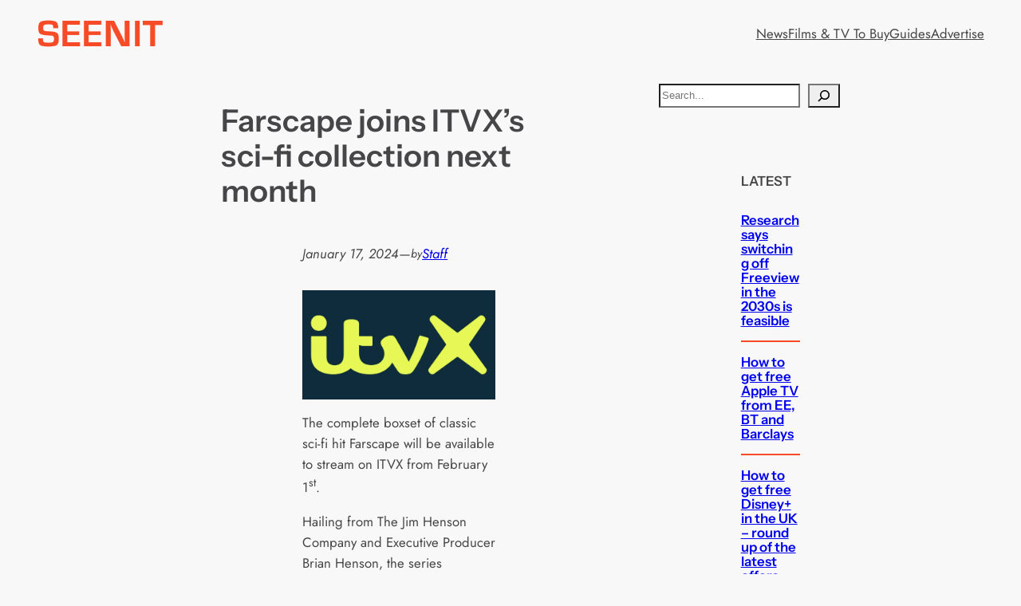

--- FILE ---
content_type: text/html; charset=utf-8
request_url: https://www.google.com/recaptcha/api2/aframe
body_size: 267
content:
<!DOCTYPE HTML><html><head><meta http-equiv="content-type" content="text/html; charset=UTF-8"></head><body><script nonce="K1zAke-yJTf5n-f99AQAkA">/** Anti-fraud and anti-abuse applications only. See google.com/recaptcha */ try{var clients={'sodar':'https://pagead2.googlesyndication.com/pagead/sodar?'};window.addEventListener("message",function(a){try{if(a.source===window.parent){var b=JSON.parse(a.data);var c=clients[b['id']];if(c){var d=document.createElement('img');d.src=c+b['params']+'&rc='+(localStorage.getItem("rc::a")?sessionStorage.getItem("rc::b"):"");window.document.body.appendChild(d);sessionStorage.setItem("rc::e",parseInt(sessionStorage.getItem("rc::e")||0)+1);localStorage.setItem("rc::h",'1769787918469');}}}catch(b){}});window.parent.postMessage("_grecaptcha_ready", "*");}catch(b){}</script></body></html>